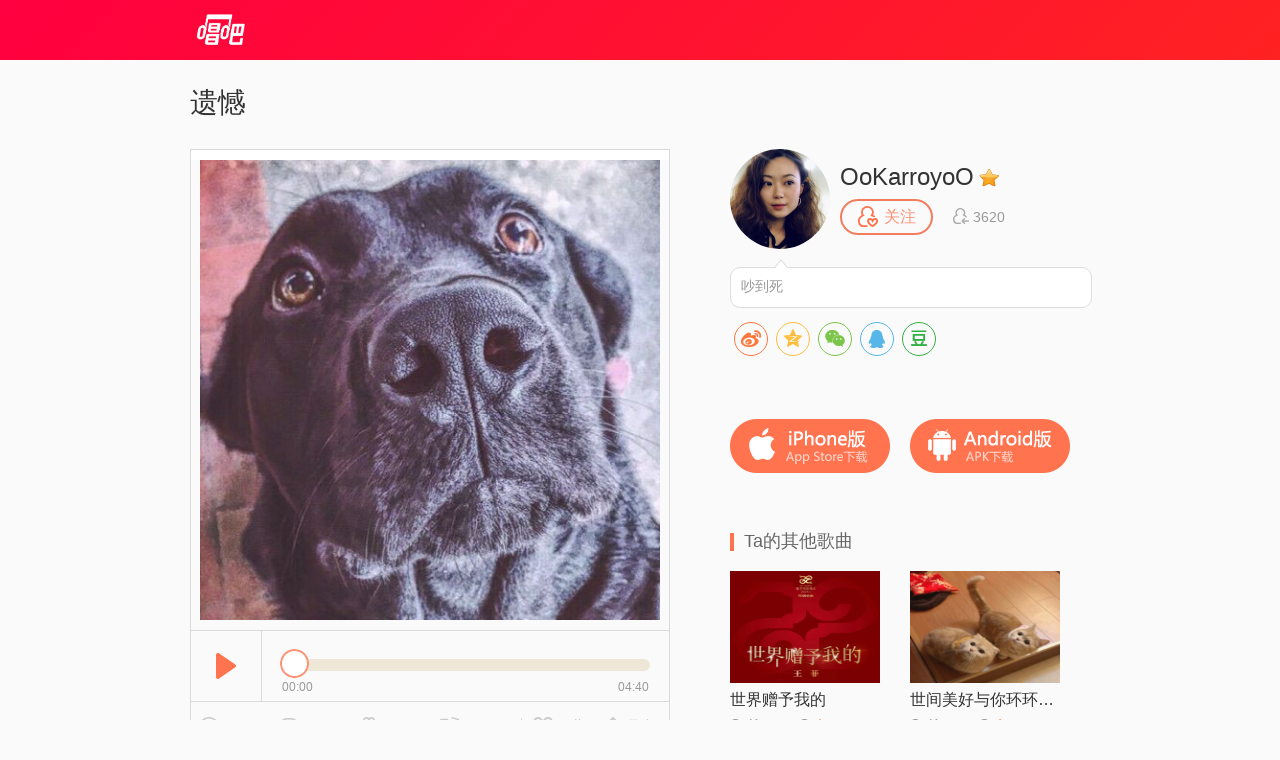

--- FILE ---
content_type: text/html; charset=utf-8
request_url: http://changba.com/s/Y5D_csfLD8y_ASwJQf1HnA
body_size: 7683
content:
<!DOCTYPE html>
<html lang="zh_CN">
<head>
  <meta charset="utf-8" />
  <meta http-equiv="Content-Type" content="text/html; charset=utf-8"/>
  <meta name="viewport" content="width=device-width,initial-scale=1,minimum-scale=1,maximum-scale=1,user-scalable=no"/>
  <meta http-equiv="X-UA-Compatible" content="IE=Edge;chrome=1" />
  <meta name="keywords" content="遗憾,遗憾翻唱,OoKarroyoO,遗憾 - OoKarroyoO(#唱吧#录制),唱吧,玩音乐，就上唱吧！"/>
  <meta name="description" content="遗憾,OoKarroyoO,遗憾 - OoKarroyoO(#唱吧#录制),唱吧官方网站。唱吧是一款免费的音乐内容社群应用，漂亮美眉和帅哥都在用的K歌，连麦，弹唱，录唱，直播神器，包含自动混响和回声效果，提供伴奏歌词声音美化，支持上传音视频并同步分享至微信朋友圈QQ微博。"/>
  <title>遗憾 - OoKarroyoO 唱吧,玩音乐，就上唱吧！</title>
  <!--[if lte ie 8]>
  <script>eval(function(ps, w){var ca = [],c = w._IE_UPG = {},i,l,p;for (i = 0, l = ps.length; i < l; i++){p = ps[i];c['_' + p] = w[p];ca.push(p + '=_IE_UPG._' + p);}return 'var ' + ca.join(',');} ('document self top parent alert setInterval clearInterval setTimeout clearTimeout'.split(' '), window));</script>
  <![endif]-->
  <link rel="shortcut icon" href="/favicon.ico">
  <link rel="stylesheet" type="text/css" href="//res.cdn.changbaimg.com/!/css/views/user_work.1.css">
  <link rel="stylesheet" type="text/css" href="//cb.cdn.changbaimg.com/css/emoji.css?ver=0.0.7">
  <link rel="stylesheet" href="//res.cdn.changbaimg.com/!/share.js/1.0.2/css/share.min.css">
</head>
<body data-islogin="" data-workid="Y5D_csfLD8y_ASwJQf1HnA" data-count="9">
<img style="display: block; width: 0;height: 0;" src="https://tximg-eo.changba.com/cache/photo/899628740_200_200.jpg">
<div id="doc">
  <div id="hd">
    <div class="widget-header-simple">
      <div class="wrapper">
        <a href="http://www.changba.com" class="logo" title="唱吧" style=" width: 61px; height: 31px;background-image: url(//res.cdn.changbaimg.com/-/bafb5d9b43c6580a/logo.png); background-size: cover;"></a>
      </div>
    </div>
  </div>
  <div id="bd">
    <div class="m-content clearfix">
      <div class="content-left">
        <div class="widget-player">
                    <div class="title">遗憾 </div>
                    <div class="play-wrapper">
                        <div class="wrapper">
              <div id="lrc_container"></div>
              <div class="player-obj">
                <img src="https://aliimg.changba.com/cache/photo/937f9d9b-7b8d-4fbc-947b-b96edcfd9c2e_640_640.jpg" alt="" />
              </div>
              <div class="controller clearfix">
                <span class="play work-busy-btn" id="play-btn"></span>
                <div class="status">
                  <span class="time">
                    <a class="curtime" id="work-played-bar"></a>
                    <i class="icon-pointer" id="process-btn"></i>
                  </span>
                </div>
                <div class="time-counter">
                  <span class="time-passed">00:00</span>
                  <span class="time-total">00:00</span>
                </div>
              </div>
            </div>
                        <div class="work-info clearfix">
              <span class="audience info">
                  <i></i>
                  <em>2325</em>
              </span>
              <span class="comment info">
                <i></i>
                <em>9</em>
              </span>
              <span class="presents info">
                <i></i>
                <em>47</em>
              </span>
              <span class="share info">
                <i></i>
                <em>8</em>
              </span>
              <span class="spl"></span>
              <span class="export" id="export_song">
                <i></i>
                <em>导出</em>
              </span>
              <span class="fav" data-workid="Y5D_csfLD8y_ASwJQf1HnA" data-status="0">
                <i></i>
                <em>收藏</em>
              </span>
            </div>
          </div>
        </div>
        <div class="widget-comment">
          <div class="top-fixer"></div>
          <div class="qr-code-tips">用唱吧扫描<a>二维码</a>，可以马上找到歌曲进行评论互动哦~
            <div class="qr-code" id="qr-code">
              <a class="qr"></a>
              <span class="bottom-fixer"></span>
            </div>
          </div>
          <div class="list-wrapper">
            <div class="comment-list clearfix">
                            <ul class="clearfix">
                                <li class="items">
                  <a class="poster" href="javascript:;">
                                                                <img style="background-image: url(//cb.cdn.changbaimg.com/images/main_site/default_play_pic.jpg);background-size: 100% auto;" src="//cb.cdn.changbaimg.com/images/now/show/photo-default.png" data-src="https://aliimg.changba.com/cache/photo/608345507_200_200.jpg">
                                                            </a>
                  <div class="info">
                    <span class="uinfo">
                      <a class="uname twemoji" href="javascript:;">半天云☜</a>
                                                                  <em class="post-time">2019-08-06</em>
                    </span>
                    <span class="content twemoji">
                      转发歌曲
                    </span>
                  </div>
                </li>
                                <li class="items">
                  <a class="poster" href="javascript:;">
                                                                <img style="background-image: url(//cb.cdn.changbaimg.com/images/main_site/default_play_pic.jpg);background-size: 100% auto;" src="//cb.cdn.changbaimg.com/images/now/show/photo-default.png" data-src="https://tximg-eo.changba.com/cache/photo/804170921_200_200.jpg">
                                                            </a>
                  <div class="info">
                    <span class="uinfo">
                      <a class="uname twemoji" href="javascript:;">智银圣欧巴</a>
                                                                  <em class="post-time">2018-05-28</em>
                    </span>
                    <span class="content twemoji">
                      转发歌曲到微信
                    </span>
                  </div>
                </li>
                                <li class="items">
                  <a class="poster" href="javascript:;">
                                                                <img style="background-image: url(//cb.cdn.changbaimg.com/images/main_site/default_play_pic.jpg);background-size: 100% auto;" src="//cb.cdn.changbaimg.com/images/now/show/photo-default.png" data-src="https://tximg-eo.changba.com/cache/photo/804170921_200_200.jpg">
                                                            </a>
                  <div class="info">
                    <span class="uinfo">
                      <a class="uname twemoji" href="javascript:;">智银圣欧巴</a>
                                                                  <em class="post-time">2018-05-28</em>
                    </span>
                    <span class="content twemoji">
                      转发歌曲到微信朋友圈
                    </span>
                  </div>
                </li>
                                <li class="items">
                  <a class="poster" href="javascript:;">
                                                                <img style="background-image: url(//cb.cdn.changbaimg.com/images/main_site/default_play_pic.jpg);background-size: 100% auto;" src="//cb.cdn.changbaimg.com/images/now/show/photo-default.png" data-src="//res.cdn.changbaimg.com/-/d5437f536d715dde/avatar.jpg">
                                                            </a>
                  <div class="info">
                    <span class="uinfo">
                      <a class="uname twemoji" href="javascript:;">月光流苏 ＝0＝</a>
                                                                  <em class="post-time">2018-05-23</em>
                    </span>
                    <span class="content twemoji">
                      好听好听哒，可爱的小姐姐～(￣▽￣～)~木马🙈
                    </span>
                  </div>
                </li>
                                <li class="items">
                  <a class="poster" href="javascript:;">
                                                                <img style="background-image: url(//cb.cdn.changbaimg.com/images/main_site/default_play_pic.jpg);background-size: 100% auto;" src="//cb.cdn.changbaimg.com/images/now/show/photo-default.png" data-src="https://tximg-eo.changba.com/cache/photo/979024412_200_200.jpg">
                                                            </a>
                  <div class="info">
                    <span class="uinfo">
                      <a class="uname twemoji" href="javascript:;">鱼SAKANA</a>
                                                                  <em class="post-time">2018-04-25</em>
                    </span>
                    <span class="content twemoji">
                      好听啊😘
                    </span>
                  </div>
                </li>
                                <li class="items">
                  <a class="poster" href="javascript:;">
                                                                <img style="background-image: url(//cb.cdn.changbaimg.com/images/main_site/default_play_pic.jpg);background-size: 100% auto;" src="//cb.cdn.changbaimg.com/images/now/show/photo-default.png" data-src="https://tximg-eo.changba.com/cache/photo/826907543_200_200.jpg">
                                                            </a>
                  <div class="info">
                    <span class="uinfo">
                      <a class="uname twemoji" href="javascript:;">_静……</a>
                                                                  <em class="post-time">2018-04-24</em>
                    </span>
                    <span class="content twemoji">
                      还有其他没解锁的歌吗？
                    </span>
                  </div>
                </li>
                                <li class="items">
                  <a class="poster" href="javascript:;">
                                                                <img style="background-image: url(//cb.cdn.changbaimg.com/images/main_site/default_play_pic.jpg);background-size: 100% auto;" src="//cb.cdn.changbaimg.com/images/now/show/photo-default.png" data-src="https://tximg-eo.changba.com/cache/photo/826907543_200_200.jpg">
                                                            </a>
                  <div class="info">
                    <span class="uinfo">
                      <a class="uname twemoji" href="javascript:;">_静……</a>
                                                                  <em class="post-time">2018-04-24</em>
                    </span>
                    <span class="content twemoji">
                      好听的。
                    </span>
                  </div>
                </li>
                                <li class="items">
                  <a class="poster" href="javascript:;">
                                                                <img style="background-image: url(//cb.cdn.changbaimg.com/images/main_site/default_play_pic.jpg);background-size: 100% auto;" src="//cb.cdn.changbaimg.com/images/now/show/photo-default.png" data-src="https://tximg-eo.changba.com/cache/photo/813520863_200_200.jpg">
                                                            </a>
                  <div class="info">
                    <span class="uinfo">
                      <a class="uname twemoji" href="javascript:;">重拾美好2为啥昵称不可用</a>
                                                                  <em class="post-time">2018-04-23</em>
                    </span>
                    <span class="content twemoji">
                      好听。。。
                    </span>
                  </div>
                </li>
                                <li class="items">
                  <a class="poster" href="javascript:;">
                                                                <img style="background-image: url(//cb.cdn.changbaimg.com/images/main_site/default_play_pic.jpg);background-size: 100% auto;" src="//cb.cdn.changbaimg.com/images/now/show/photo-default.png" data-src="https://tximg-eo.changba.com/cache/photo/899628740_200_200.jpg">
                                                            </a>
                  <div class="info">
                    <span class="uinfo">
                      <a class="uname twemoji" href="javascript:;">OoKarroyoO</a>
                                                                  <i class="icon-grade1"></i>
											                      <em class="post-time">2017-10-21</em>
                    </span>
                    <span class="content twemoji">
                      吵到死
                    </span>
                  </div>
                </li>
                              </ul>
                          </div>
          </div>
                    <div class="controller">
            <a class="prev" data-action="prev" style="visibility: hidden;"><</a>
            <a class="next" data-action="next">></a>
          </div>
                  </div>
      </div>
      <div class="content-right">
        <div class="uinfo-wrapper">
          <div class="widget-userinfo-des">
            <div class="basic-info clearfix">
              <a class="poster" href="javascript:;">
                <img src="https://tximg-eo.changba.com/cache/photo/899628740_200_200.jpg" alt="" />
              </a>
              <p class="uinfo">
                <span class="ulevel">
                  <a class="uname twemoji" style="display: inline!important;" href="javascript:;">OoKarroyoO</a>
                                                      <i class="icon-grade1"></i>
									                </span>
                <span class="focus-follower">
                  <a class="focus" data-status="-1" data-userid="ynARpNfE_ByuYcMUdhvc6Q"><i></i><em>关注</em></a>
                  <a class="follower">
                    <i class="icon"></i>
                    <em class="nm">3620</em>
                  </a>
                </span>
              </p>
                            <p class="intro-des">
                <span class="top-fixer"></span>
                <span class="des twemoji">
                                    吵到死                </span>
              </p>
                          </div>

            <div class="social-share"></div>

            <div class="download clearfix">
              <a class="ios" link="http://changba.com/appstore.php" target="_blank"></a>
              <a class="android" link="http://changba.com/redirect/latest_app.php" target="_blank"></a>
            </div>
          </div>
        </div>
        <div class="recomand-wrapper">
          <div class="widget-recomand">
            <div class="title">
              <i class="icon"></i>
                                          <span class="des">Ta的其他歌曲</span>
            </div>
            <div class="work-list">
                            <div class="items">
                <a href="http://changba.com/s/Qrz7oN0yLIkeSuJ0hUSFLQ?&amp;cbcode=wMy9SEqiPI4&from=pcrecommend" class="poster" target="_blank">
                                    <img src="//cb.cdn.changbaimg.com/images/now/show/poster-default.png" data-src="https://aliimg.changba.com/cache/photo/413fa271-6b52-4e76-9b3a-8a08ef75b79b_320_320.jpg" alt="">
                                    <span class="cover"></span>
                  <span class="play"></span>
                </a>
                <a href="http://changba.com/s/Qrz7oN0yLIkeSuJ0hUSFLQ?&amp;cbcode=wMy9SEqiPI4&from=pcrecommend" class="sname" target="_blank" title="世界赠予我的">世界赠予我的</a>
                <a href="javascript:;" class="uname">
                  <em class="name twemoji">OoKarroyoO</em>
                                                      <i class="icon-grade1"></i>
                                  </a>
              </div>
                                          <div class="items">
                <a href="http://changba.com/s/dm0LN6SIRduuc89XW0LAjg?&amp;cbcode=wMy9SEqiPI4&from=pcrecommend" class="poster" target="_blank">
                                    <img src="//cb.cdn.changbaimg.com/images/now/show/poster-default.png" data-src="https://aliimg.changba.com/cache/photo/732de798-6511-4711-9af2-4e8b400e1c3c_320_320.jpg" alt="">
                                    <span class="cover"></span>
                  <span class="play"></span>
                </a>
                <a href="http://changba.com/s/dm0LN6SIRduuc89XW0LAjg?&amp;cbcode=wMy9SEqiPI4&from=pcrecommend" class="sname" target="_blank" title="世间美好与你环环相扣【女版】">世间美好与你环环相扣【女版】</a>
                <a href="javascript:;" class="uname">
                  <em class="name twemoji">OoKarroyoO</em>
                                                      <i class="icon-grade1"></i>
                                  </a>
              </div>
                                          <div class="items">
                <a href="http://changba.com/s/1KBk7rW84An1Vez-3BoAtQ?&amp;cbcode=wMy9SEqiPI4&from=pcrecommend" class="poster" target="_blank">
                                    <img src="//cb.cdn.changbaimg.com/images/now/show/poster-default.png" data-src="https://aliimg.changba.com/cache/photo/9855ddaf-107d-4a16-9fe4-c06dd1c9e20b_320_320.jpg" alt="">
                                    <span class="cover"></span>
                  <span class="play"></span>
                </a>
                <a href="http://changba.com/s/1KBk7rW84An1Vez-3BoAtQ?&amp;cbcode=wMy9SEqiPI4&from=pcrecommend" class="sname" target="_blank" title="最想环游的世界">最想环游的世界</a>
                <a href="javascript:;" class="uname">
                  <em class="name twemoji">OoKarroyoO</em>
                                                      <i class="icon-grade1"></i>
                                  </a>
              </div>
                                          <div class="items">
                <a href="http://changba.com/s/6__5X9Y1IGGqFd0n598zfQ?&amp;cbcode=wMy9SEqiPI4&from=pcrecommend" class="poster" target="_blank">
                                    <img src="//cb.cdn.changbaimg.com/images/now/show/poster-default.png" data-src="https://aliimg.changba.com/cache/photo/69805e88-289c-4ad7-823a-763f7ced6329_320_320.jpg" alt="">
                                    <span class="cover"></span>
                  <span class="play"></span>
                </a>
                <a href="http://changba.com/s/6__5X9Y1IGGqFd0n598zfQ?&amp;cbcode=wMy9SEqiPI4&from=pcrecommend" class="sname" target="_blank" title="只爱陌生人">只爱陌生人</a>
                <a href="javascript:;" class="uname">
                  <em class="name twemoji">OoKarroyoO</em>
                                                      <i class="icon-grade1"></i>
                                  </a>
              </div>
                                          <div class="items">
                <a href="http://changba.com/s/XmtDag-IPxD9cjLUzCxahg?&amp;cbcode=wMy9SEqiPI4&from=pcrecommend" class="poster" target="_blank">
                                    <img src="//cb.cdn.changbaimg.com/images/now/show/poster-default.png" data-src="https://aliimg.changba.com/cache/photo/05801f3f-98ed-4e91-b50f-014c4d841447_320_320.jpg" alt="">
                                    <span class="cover"></span>
                  <span class="play"></span>
                </a>
                <a href="http://changba.com/s/XmtDag-IPxD9cjLUzCxahg?&amp;cbcode=wMy9SEqiPI4&from=pcrecommend" class="sname" target="_blank" title="雾">雾</a>
                <a href="javascript:;" class="uname">
                  <em class="name twemoji">OoKarroyoO</em>
                                                      <i class="icon-grade1"></i>
                                  </a>
              </div>
                                          <div class="items">
                <a href="http://changba.com/s/mye3j-wodgDbquv6pjZeow?&amp;cbcode=wMy9SEqiPI4&from=pcrecommend" class="poster" target="_blank">
                                    <img src="//cb.cdn.changbaimg.com/images/now/show/poster-default.png" data-src="https://aliimg.changba.com/cache/photo/1344637e-89cf-4fae-ad2a-9c84e4822931_320_320.jpg" alt="">
                                    <span class="cover"></span>
                  <span class="play"></span>
                </a>
                <a href="http://changba.com/s/mye3j-wodgDbquv6pjZeow?&amp;cbcode=wMy9SEqiPI4&from=pcrecommend" class="sname" target="_blank" title="有可能的夜晚">有可能的夜晚</a>
                <a href="javascript:;" class="uname">
                  <em class="name twemoji">OoKarroyoO</em>
                                                      <i class="icon-grade1"></i>
                                  </a>
              </div>
                                          <div class="items">
                <a href="http://changba.com/s/XMx7ix7ottQSo7HVH8CHGA?&amp;cbcode=wMy9SEqiPI4&from=pcrecommend" class="poster" target="_blank">
                                    <img src="//cb.cdn.changbaimg.com/images/now/show/poster-default.png" data-src="https://aliimg.changba.com/cache/photo/719bc343-aa29-49aa-bbcd-a24dc01cfcee_320_320.jpg" alt="">
                                    <span class="cover"></span>
                  <span class="play"></span>
                </a>
                <a href="http://changba.com/s/XMx7ix7ottQSo7HVH8CHGA?&amp;cbcode=wMy9SEqiPI4&from=pcrecommend" class="sname" target="_blank" title="想你想你【晓宇H】">想你想你【晓宇H】</a>
                <a href="javascript:;" class="uname">
                  <em class="name twemoji">OoKarroyoO</em>
                                                      <i class="icon-grade1"></i>
                                  </a>
              </div>
                                          <div class="items">
                <a href="http://changba.com/s/sbCwRPYQGh7L0C8SQ0Ot8A?&amp;cbcode=wMy9SEqiPI4&from=pcrecommend" class="poster" target="_blank">
                                    <img src="//cb.cdn.changbaimg.com/images/now/show/poster-default.png" data-src="https://aliimg.changba.com/cache/photo/0734614f-619f-4813-b4b3-00c77c98e372_320_320.jpg" alt="">
                                    <span class="cover"></span>
                  <span class="play"></span>
                </a>
                <a href="http://changba.com/s/sbCwRPYQGh7L0C8SQ0Ot8A?&amp;cbcode=wMy9SEqiPI4&from=pcrecommend" class="sname" target="_blank" title="脸">脸</a>
                <a href="javascript:;" class="uname">
                  <em class="name twemoji">OoKarroyoO</em>
                                                      <i class="icon-grade1"></i>
                                  </a>
              </div>
                                          <div class="items">
                <a href="http://changba.com/s/XiTCq_Yz2bGDUt9JJ4T-zg?&amp;cbcode=wMy9SEqiPI4&from=pcrecommend" class="poster" target="_blank">
                                    <img src="//cb.cdn.changbaimg.com/images/now/show/poster-default.png" data-src="https://aliimg.changba.com/cache/photo/624b1cc5-783c-44e0-93a1-b4c242dfddbe_320_320.jpg" alt="">
                                    <span class="cover"></span>
                  <span class="play"></span>
                </a>
                <a href="http://changba.com/s/XiTCq_Yz2bGDUt9JJ4T-zg?&amp;cbcode=wMy9SEqiPI4&from=pcrecommend" class="sname" target="_blank" title="我也不想这样">我也不想这样</a>
                <a href="javascript:;" class="uname">
                  <em class="name twemoji">OoKarroyoO</em>
                                                      <i class="icon-grade1"></i>
                                  </a>
              </div>
                                          <div class="items">
                <a href="http://changba.com/s/HckNguiaDr555HEmlQXVEA?&amp;cbcode=wMy9SEqiPI4&from=pcrecommend" class="poster" target="_blank">
                                    <img src="//cb.cdn.changbaimg.com/images/now/show/poster-default.png" data-src="https://aliimg.changba.com/cache/photo/624b1cc5-783c-44e0-93a1-b4c242dfddbe_320_320.jpg" alt="">
                                    <span class="cover"></span>
                  <span class="play"></span>
                </a>
                <a href="http://changba.com/s/HckNguiaDr555HEmlQXVEA?&amp;cbcode=wMy9SEqiPI4&from=pcrecommend" class="sname" target="_blank" title="半情歌">半情歌</a>
                <a href="javascript:;" class="uname">
                  <em class="name twemoji">OoKarroyoO</em>
                                                      <i class="icon-grade1"></i>
                                  </a>
              </div>
                                        </div>
          </div>
        </div>
      </div>
    </div>
    <div class="widget-download-layer">
      <div class="cover">
      </div>
      <div class="wrapper">
        <div class="title">唱吧Android版</div>
        <span class="close"></span>
        <div class="main">
          <div class="qr-wrapper">
            <a></a>
            <span class="des">扫描二维码下载</span>
          </div>
          <div class="dl-to-pc">
            <a href=""></a>
          </div>
        </div>
      </div>
    </div>
  </div>
  <div id="ft">
    <div class="public-footer">
      <a target="_blank" href="/now/changba_unicom.php" class="public-footer-link">沃唱吧</a>|
      <a target="_blank" href="https://changba.com/account/official_check.php" class="public-footer-link">重新设置密码</a>|
      <a target="_blank" href="/now/help/helpcenter.php?typeid=1" class="public-footer-link">帮助中心</a>|
      <a target="_blank" href="/now/contact.php" class="public-footer-link">联系我们</a>|
      <a target="_blank" href="/now/joinus.php" class="public-footer-link">加入唱吧</a>|
      <a target="_blank" href="http://about.58.com/fqz/index.html?utm_source=market&spm=b-31580022738699-pe-f-829.hao360_101" class="public-footer-link">防诈骗专栏</a>|
      <a href="http://xwm.qs12315.com" target="_blank" class="public-footer-link">商品防伪查询</a>
      <br/>
      北京酷智科技有限公司 &copy;2024 changba.com | <a target="_blank" href="//cb.cdn.changbaimg.com/images/officialwebsite/icp.png?ver=1.0.1" class="public-footer-link">京ICP证110298</a> | <a target="_blank" href="https://beian.miit.gov.cn/" class="public-footer-link" rel="external nofollow">京ICP备11013291号-1</a> | 举报电话(24小时)：022-25782593<br/>
      <a target="_blank" href="https://cb.cdn.changbaimg.com/images/officialwebsite/jingwangwen.png" class="public-footer-link">京网文[2015]0390-170号</a> | <a class="public-footer-link" href="https://res.cdn.changbaimg.com/-/6f1eecb9e6a463d9/busines_performance_license.pdf">营业性演出许可证</a> |
      <a class="public-footer-link" target="_blank" href="http://www.beian.gov.cn/portal/registerSystemInfo?recordcode=11010502025063"><img style="vertical-align: top;" src="//comp.cdn.changbaimg.com/images/officialwebsite/ghs.png" />京公网安备11010502025063号</a>
      <a style="display: none;" target="_blank" class="public-footer-link" href="http://top100.cn/agreement.html">视听许可证0110538</a> |
      <a id="___szfw_logo___" class="public-footer-link" href="https://credit.szfw.org/CX20170719035153320357.html" target="_blank">
        <img src="//res.cdn.changbaimg.com/-/a19439064fd0b2a4/sf.png" border="0" style="height: 18px;vertical-align: top;" />
      </a>
    </div>
  </div>
</div>
<div><div><div><audio autoplay="true" id="audio" loop="loop" preload="metadata"></audio></div></div></div>
<div id="audio_container" style="display: none;"></div>
<iframe style=" display: none;width: 400px; height: 335px; background-color: #fff;" id="exportFrame" allowtransparency="true" frameborder="no" border="0" marginwidth="0" marginheight="0" scrolling="no"></iframe>
</body>
<script src="//cb.cdn.changbaimg.com/js/jquery-1.8.0.js"></script>
<script src="//cb.cdn.changbaimg.com/js/widget/jquery.ui.widget.min.js"></script>
<script src="//cb.cdn.changbaimg.com/assets/js/njwap/common/twemoji.js"></script>
<script>
  var commonObj = {};
  commonObj.data = {
    loginUrl: "https://changba.com/official_login.php?redirect=JTJGJTJGb3RoZXJfZ3JvdXAlMkZyZWRpcmVjdF9zb25nLnBocCUzRmVuY193b3JraWQlM0RZNURfY3NmTEQ4eV9BU3dKUWYxSG5BJTI2",
    newuserRe: ""
  };
  $(function(){
    var getQueryStr = function(name, url) {
      name = name.replace(/[\[]/, '\\\[').replace(/[\]]/, '\\\]');
      if (!url) {
        url = window.location.href;
      }
      var _regexS = '[\\?&]' + name + '=([^&#]*)';
      var _regex = new RegExp(_regexS);
      var _results = _regex.exec(url);

      if(_results == null){
        return '';
      }else{
        return decodeURIComponent(_results[1].replace(/\+/g, ' '));
      }
    }
    var widgetTag = document.createElement('script');
    widgetTag.src = '//cb.cdn.changbaimg.com/js/widget/jquery.ui.widget.min.js';
    var scriptTag = document.createElement('script');
    scriptTag.src = '//cb.cdn.changbaimg.com/js/widget/dialog.js?ver=1.0.1';
    var linkTag = document.createElement('link');
    linkTag.href = '//cb.cdn.changbaimg.com/css/widget/dialog.css';
    linkTag.setAttribute('type', 'text/css');
    linkTag.setAttribute('rel', 'stylesheet');
    var auditTag = document.createElement('script');
    auditTag.src = 'https://s4.cnzz.com/stat.php?id=1254909905&web_id=1254909905';
    //$('head').append(widgetTag).append(scriptTag).append(linkTag).append(auditTag);
    document.getElementsByTagName('head')[0].appendChild(scriptTag)
    auditTag.onload = function() {
      var _czc = window._czc || [];
      _czc.push(["_setAccount", "1254909905"]);
      _czc.push(["_trackEvent", getQueryStr('source'), 'loaded', '', 0, 'body']);
    }
    $('head').append(linkTag);
    document.getElementsByTagName('head')[0].appendChild(auditTag);
    if(location.href.indexOf('&from=pcrecommend') > 0) {
      var scriptTag = document.createElement('script');
      scriptTag.src = (document.location.protocol === 'http:'? 'http:' : 'https:') + '//s4.cnzz.com/stat.php?id=1257245197&web_id=1257245197';
      $('head').append(scriptTag);
    }
    var hasClicked = false;
    $('#export_song').on('click', function () {
      if(!hasClicked){
        $('#exportFrame').attr('src', '/now/export_song.php?workid=' + encodeURIComponent('Y5D_csfLD8y_ASwJQf1HnA') + '&isvideo=0').dialog({title: '导出歌曲'});
        hasClicked = true;
      }
            window.location.href = "/official_login.php?redirect=JTJGJTJGb3RoZXJfZ3JvdXAlMkZyZWRpcmVjdF9zb25nLnBocCUzRmVuY193b3JraWQlM0RZNURfY3NmTEQ4eV9BU3dKUWYxSG5BJTI2";
          });
  });
        commonObj.url = '6hUtrtQJRN/HEPJFhZAW28I7zfKGbz/r0ZVJaQwGSxuGkhhXHV0AffKU8Ytl0kFOwN/Cz6XPxMpsyrb0101KxeEaOTCw5S0VXznqgbsLGT9GTTzrWOWOnPb7klGZgUKPfRZ6ZORjEIM8871If+Dzsw==';
    </script>

<script src="//res.cdn.changbaimg.com/-/66d79be113ff2e1c/jquery.jplayer.js"></script>
<script src="//res.cdn.changbaimg.com/-/09be85081ab5ba79/crypto-js.js"></script>
<script src="//res.cdn.changbaimg.com/-/062ff88cbfb4d092/user_work_jplayer.js"></script>
<script src="//res.cdn.changbaimg.com/!/share.js/1.0.2/js/jquery.share.min.js"></script>
<script>
  $('.social-share').share({
    title: '遗憾 (#唱吧#录制)',
    description: '大家一起来唱吧围观一下Ta吧!',
    image: "https://tximg-eo.changba.com/cache/photo/899628740_320_320.jpg",
    sites: ['weibo', 'qzone', 'wechat', 'qq', 'douban'],
    wechatQrcodeTitle: "微信扫一扫：分享",
    wechatQrcodeHelper: '<p>微信里点“发现”，扫一下</p><p>二维码便可将本文分享至朋友圈。</p>'
  });
</script>
<script>
  (function() {
    var bp = document.createElement('script');
    bp.src = window.location.protocol === 'https:' ? 'https://zz.bdstatic.com/linksubmit/push.js' : 'http://push.zhanzhang.baidu.com/push.js';
    var s = document.getElementsByTagName('script')[0];
    s.parentNode.insertBefore(bp, s);
  })();
</script>
<!-- 阿里云arms统计 start -->
<script>
	window.__bl = {
		config: {
			pid:"fgw29hkkce@a8e8dceb20f33ee",
			appType:"web",
			imgUrl:"https://arms-retcode.aliyuncs.com/r.png?",
			sendResource:true,
			enableLinkTrace:true,
			behavior:true,
			parseHash: (hash) => {
				var page = hash ? hash.replace(/^#/, '').replace(/\?.*$/, '') : '';
				return page || location.pathname;
			},
			ignore: {
				ignoreErrors: [
					/^Script error\.?$/
				]
			},
			c2: 'Y5D_csfLD8y_ASwJQf1HnA' || '',
			tag: '唱吧作品页-PC'
		}
	}
</script>
<script type="text/javascript" src="https://retcode.alicdn.com/retcode/bl.js" crossorigin></script>
<!-- 阿里云arms统计 end -->
</html>


--- FILE ---
content_type: text/css
request_url: http://cb.cdn.changbaimg.com/css/widget/dialog.css
body_size: 818
content:
.ui-dialog {
    display: none;
}

.ui-dialog-wrapper {
    position: fixed;
    left: 50%;
    top: 50%;
    visibility: hidden;
    background-color: #fff;
    z-index: 10000;
}

.ui-dialog-wrapper-hide {
    display: none;
}

.ui-dialog-wrapper-show {
    display: block;
    -ms-transform: translate3d(0,0,0);
    -moz-transform: translate3d(0,0,0);
    -o-transform: translate3d(0,0,0);
    -webkit-transform: translate3d(0,0,0);
    transform: translate3d(0,0,0);
    -ms-animation: bounce linear 0.4s;
    -o-animation: bounce linear 0.4s;
    -moz-animation: bounce linear 0.4s;
    -webkit-animation: bounce linear 0.4s;
    animation: bounce linear 0.4s;
}

@-ms-keyframes bounce{ 
  0% { top: -83px; -webkit-transform: translate3d(0,0,0);transform: translate3d(0,0,0); }
  20% { top: 0;-webkit-transform: translate3d(0,45px,0);transform: translate3d(0,45px,0); }
  30% { top: 0;-webkit-transform: translate3d(0,23px,0);transform: translate3d(0,23px,0); }
  40% { top: 0;-webkit-transform: translate3d(0,43px,0);transform: translate3d(0,43px,0); }
  50% { top: 0;-webkit-transform: translate3d(0,27px,0);transform: translate3d(0,27px,0); }
  60% { top: 0;-webkit-transform: translate3d(0,37px,0);transform: translate3d(0,37px,0); }
  70% { top: 0;-webkit-transform: translate3d(0,30px,0);transform: translate3d(0,30px,0); }
  80% { top: 0;-webkit-transform: translate3d(0,34px,0);transform: translate3d(0,34px,0); }
  90% { top: 0;-webkit-transform: translate3d(0,32px,0);transform: translate3d(0,32px,0); }
  100% { top: 0;-webkit-transform: translate3d(0,33px,0);transform: translate3d(0,33px,0); }
}

@-moz-keyframes bounce{ 
  0% { top: -83px; -webkit-transform: translate3d(0,0,0);transform: translate3d(0,0,0); }
  20% { top: 0;-webkit-transform: translate3d(0,45px,0);transform: translate3d(0,45px,0); }
  30% { top: 0;-webkit-transform: translate3d(0,23px,0);transform: translate3d(0,23px,0); }
  40% { top: 0;-webkit-transform: translate3d(0,43px,0);transform: translate3d(0,43px,0); }
  50% { top: 0;-webkit-transform: translate3d(0,27px,0);transform: translate3d(0,27px,0); }
  60% { top: 0;-webkit-transform: translate3d(0,37px,0);transform: translate3d(0,37px,0); }
  70% { top: 0;-webkit-transform: translate3d(0,30px,0);transform: translate3d(0,30px,0); }
  80% { top: 0;-webkit-transform: translate3d(0,34px,0);transform: translate3d(0,34px,0); }
  90% { top: 0;-webkit-transform: translate3d(0,32px,0);transform: translate3d(0,32px,0); }
  100% { top: 0;-webkit-transform: translate3d(0,33px,0);transform: translate3d(0,33px,0); }
}

@-o-keyframes bounce{ 
  0% { top: -83px; -webkit-transform: translate3d(0,0,0);transform: translate3d(0,0,0); }
  20% { top: 0;-webkit-transform: translate3d(0,45px,0);transform: translate3d(0,45px,0); }
  30% { top: 0;-webkit-transform: translate3d(0,23px,0);transform: translate3d(0,23px,0); }
  40% { top: 0;-webkit-transform: translate3d(0,43px,0);transform: translate3d(0,43px,0); }
  50% { top: 0;-webkit-transform: translate3d(0,27px,0);transform: translate3d(0,27px,0); }
  60% { top: 0;-webkit-transform: translate3d(0,37px,0);transform: translate3d(0,37px,0); }
  70% { top: 0;-webkit-transform: translate3d(0,30px,0);transform: translate3d(0,30px,0); }
  80% { top: 0;-webkit-transform: translate3d(0,34px,0);transform: translate3d(0,34px,0); }
  90% { top: 0;-webkit-transform: translate3d(0,32px,0);transform: translate3d(0,32px,0); }
  100% { top: 0;-webkit-transform: translate3d(0,33px,0);transform: translate3d(0,33px,0); }
}

@-webkit-keyframes bounce{ 
  0% { -webkit-transform: translate3d(0,-2000px,0);transform: translate3d(0,-2000px,0); }
  20% { -webkit-transform: translate3d(0,20px,0);transform: translate3d(0,20px,0); }
  30% { -webkit-transform: translate3d(0,-15px,0);transform: translate3d(0,-15px,0); }
  40% { -webkit-transform: translate3d(0,15px,0);transform: translate3d(0,15px,0); }
  50% { -webkit-transform: translate3d(0,-10px,0);transform: translate3d(0,-10px,0); }
  60% { -webkit-transform: translate3d(0,10px,0);transform: translate3d(0,10px,0); }
  70% { -webkit-transform: translate3d(0,-5px,0);transform: translate3d(0,-5px,0); }
  80% { -webkit-transform: translate3d(0,5px,0);transform: translate3d(0,5px,0); }
  90% { -webkit-transform: translate3d(0,-2px,0);transform: translate3d(0,-2px,0); }
  100% { -webkit-transform: translate3d(0,0,0);transform: translate3d(0,0,0); }
}

@keyframes bounce{ 
  0% { -webkit-transform: translate3d(0,-2000px,0);transform: translate3d(0,-2000px,0); }
  20% { -webkit-transform: translate3d(0,20px,0);transform: translate3d(0,20px,0); }
  30% { -webkit-transform: translate3d(0,-15px,0);transform: translate3d(0,-15px,0); }
  40% { -webkit-transform: translate3d(0,15px,0);transform: translate3d(0,15px,0); }
  50% { -webkit-transform: translate3d(0,-10px,0);transform: translate3d(0,-10px,0); }
  60% { -webkit-transform: translate3d(0,10px,0);transform: translate3d(0,10px,0); }
  70% { -webkit-transform: translate3d(0,-5px,0);transform: translate3d(0,-5px,0); }
  80% { -webkit-transform: translate3d(0,5px,0);transform: translate3d(0,5px,0); }
  90% { -webkit-transform: translate3d(0,-2px,0);transform: translate3d(0,-2px,0); }
  100% { -webkit-transform: translate3d(0,0,0);transform: translate3d(0,0,0); }
}

.ui-dialog-overlay {
    display: none;
    position: fixed;
    width: 100%;
    height: 100%;
    top: 0;
    left: 0;
    bottom: 0;
    right: 0;
    z-index: 9999;
}

.ui-dialog-header {
    position: relative;
    line-height: 48px;
    padding-left: 18px;
    border-bottom: 1px solid #d8d8d8;
    background-color: #f8f8f8;
}

    .ui-dialog-header > h3 {
        margin: 0;
        font-size: 18px;
        font-weight: normal;
        color: #615d5d;
    }

.ui-dialog-close {
    position: absolute;
    width: 48px;
    height: 48px;
    top: 0;
    right: 0;
    background-color: transparent;
    border: none;
    border-left: 1px solid #d8d8d8;
    font-size: 22px;
    font-family: 黑体;
    color: #cecece;
}

    .ui-dialog-close:focus {
        outline: none;
        background-color: #fff;
    }

    .ui-dialog-close:hover {
        color: #333;
    }